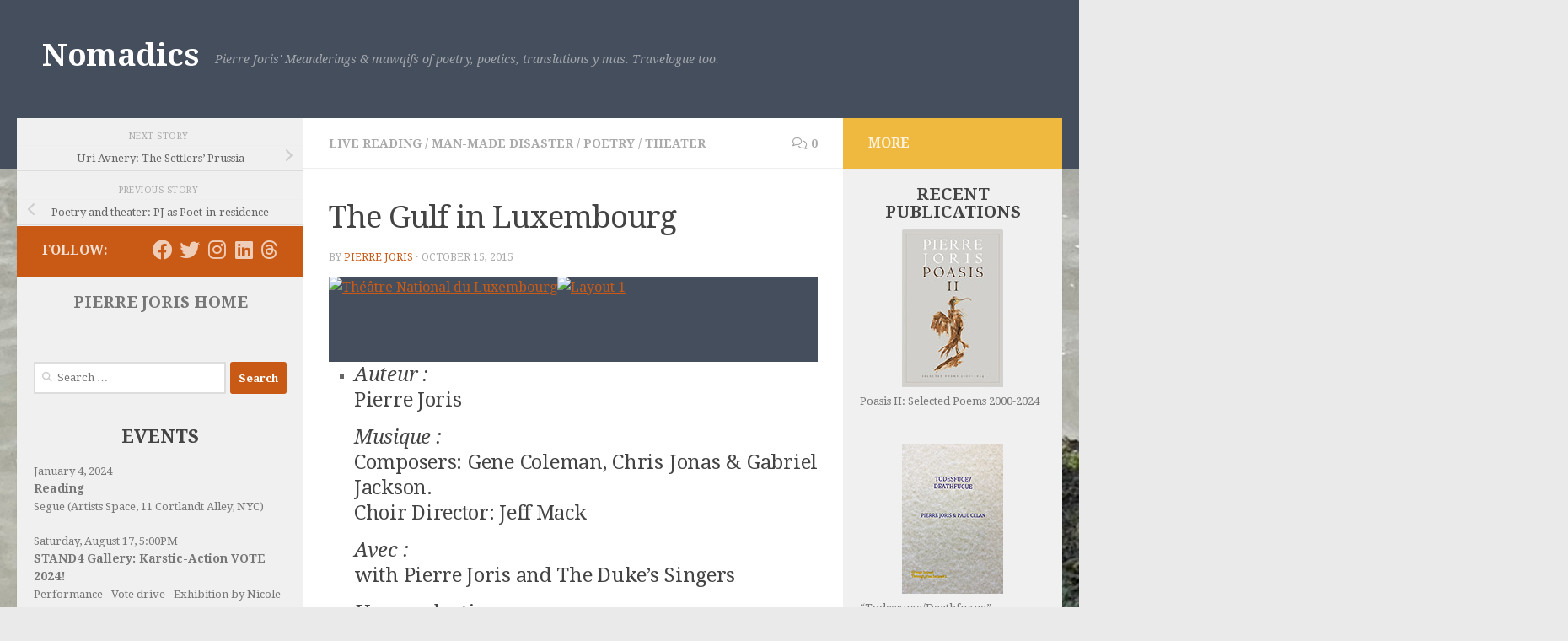

--- FILE ---
content_type: text/html; charset=UTF-8
request_url: https://pierrejoris.com/blog/the-gulf-in-luxembourg/
body_size: 22170
content:
<!DOCTYPE html>
<html class="no-js" lang="en-US">
<head>
  <meta charset="UTF-8">
  <meta name="viewport" content="width=device-width, initial-scale=1.0">
  <link rel="profile" href="https://gmpg.org/xfn/11" />
  <link rel="pingback" href="https://pierrejoris.com/blog/xmlrpc.php">

  <title>The Gulf in Luxembourg &#8211; Nomadics</title>
<meta name='robots' content='max-image-preview:large' />
<script>document.documentElement.className = document.documentElement.className.replace("no-js","js");</script>
<link rel='dns-prefetch' href='//use.fontawesome.com' />
<link rel="alternate" type="application/rss+xml" title="Nomadics &raquo; Feed" href="https://pierrejoris.com/blog/feed/" />
<link rel="alternate" type="application/rss+xml" title="Nomadics &raquo; Comments Feed" href="https://pierrejoris.com/blog/comments/feed/" />
<link id="hu-user-gfont" href="//fonts.googleapis.com/css?family=Droid+Serif:400,400italic,700" rel="stylesheet" type="text/css"><link rel="alternate" type="application/rss+xml" title="Nomadics &raquo; The Gulf in Luxembourg Comments Feed" href="https://pierrejoris.com/blog/the-gulf-in-luxembourg/feed/" />
<link rel="alternate" title="oEmbed (JSON)" type="application/json+oembed" href="https://pierrejoris.com/blog/wp-json/oembed/1.0/embed?url=https%3A%2F%2Fpierrejoris.com%2Fblog%2Fthe-gulf-in-luxembourg%2F" />
<link rel="alternate" title="oEmbed (XML)" type="text/xml+oembed" href="https://pierrejoris.com/blog/wp-json/oembed/1.0/embed?url=https%3A%2F%2Fpierrejoris.com%2Fblog%2Fthe-gulf-in-luxembourg%2F&#038;format=xml" />
		<style>
			.lazyload,
			.lazyloading {
				max-width: 100%;
			}
		</style>
		<style id='wp-img-auto-sizes-contain-inline-css'>
img:is([sizes=auto i],[sizes^="auto," i]){contain-intrinsic-size:3000px 1500px}
/*# sourceURL=wp-img-auto-sizes-contain-inline-css */
</style>
<link rel='stylesheet' id='pmb_common-css' href='https://pierrejoris.com/blog/wp-content/plugins/print-my-blog/assets/styles/pmb-common.css?ver=1765336326' media='all' />
<style id='wp-emoji-styles-inline-css'>

	img.wp-smiley, img.emoji {
		display: inline !important;
		border: none !important;
		box-shadow: none !important;
		height: 1em !important;
		width: 1em !important;
		margin: 0 0.07em !important;
		vertical-align: -0.1em !important;
		background: none !important;
		padding: 0 !important;
	}
/*# sourceURL=wp-emoji-styles-inline-css */
</style>
<link rel='stylesheet' id='wp-block-library-css' href='https://pierrejoris.com/blog/wp-includes/css/dist/block-library/style.min.css?ver=6.9' media='all' />
<style id='global-styles-inline-css'>
:root{--wp--preset--aspect-ratio--square: 1;--wp--preset--aspect-ratio--4-3: 4/3;--wp--preset--aspect-ratio--3-4: 3/4;--wp--preset--aspect-ratio--3-2: 3/2;--wp--preset--aspect-ratio--2-3: 2/3;--wp--preset--aspect-ratio--16-9: 16/9;--wp--preset--aspect-ratio--9-16: 9/16;--wp--preset--color--black: #000000;--wp--preset--color--cyan-bluish-gray: #abb8c3;--wp--preset--color--white: #ffffff;--wp--preset--color--pale-pink: #f78da7;--wp--preset--color--vivid-red: #cf2e2e;--wp--preset--color--luminous-vivid-orange: #ff6900;--wp--preset--color--luminous-vivid-amber: #fcb900;--wp--preset--color--light-green-cyan: #7bdcb5;--wp--preset--color--vivid-green-cyan: #00d084;--wp--preset--color--pale-cyan-blue: #8ed1fc;--wp--preset--color--vivid-cyan-blue: #0693e3;--wp--preset--color--vivid-purple: #9b51e0;--wp--preset--gradient--vivid-cyan-blue-to-vivid-purple: linear-gradient(135deg,rgb(6,147,227) 0%,rgb(155,81,224) 100%);--wp--preset--gradient--light-green-cyan-to-vivid-green-cyan: linear-gradient(135deg,rgb(122,220,180) 0%,rgb(0,208,130) 100%);--wp--preset--gradient--luminous-vivid-amber-to-luminous-vivid-orange: linear-gradient(135deg,rgb(252,185,0) 0%,rgb(255,105,0) 100%);--wp--preset--gradient--luminous-vivid-orange-to-vivid-red: linear-gradient(135deg,rgb(255,105,0) 0%,rgb(207,46,46) 100%);--wp--preset--gradient--very-light-gray-to-cyan-bluish-gray: linear-gradient(135deg,rgb(238,238,238) 0%,rgb(169,184,195) 100%);--wp--preset--gradient--cool-to-warm-spectrum: linear-gradient(135deg,rgb(74,234,220) 0%,rgb(151,120,209) 20%,rgb(207,42,186) 40%,rgb(238,44,130) 60%,rgb(251,105,98) 80%,rgb(254,248,76) 100%);--wp--preset--gradient--blush-light-purple: linear-gradient(135deg,rgb(255,206,236) 0%,rgb(152,150,240) 100%);--wp--preset--gradient--blush-bordeaux: linear-gradient(135deg,rgb(254,205,165) 0%,rgb(254,45,45) 50%,rgb(107,0,62) 100%);--wp--preset--gradient--luminous-dusk: linear-gradient(135deg,rgb(255,203,112) 0%,rgb(199,81,192) 50%,rgb(65,88,208) 100%);--wp--preset--gradient--pale-ocean: linear-gradient(135deg,rgb(255,245,203) 0%,rgb(182,227,212) 50%,rgb(51,167,181) 100%);--wp--preset--gradient--electric-grass: linear-gradient(135deg,rgb(202,248,128) 0%,rgb(113,206,126) 100%);--wp--preset--gradient--midnight: linear-gradient(135deg,rgb(2,3,129) 0%,rgb(40,116,252) 100%);--wp--preset--font-size--small: 13px;--wp--preset--font-size--medium: 20px;--wp--preset--font-size--large: 36px;--wp--preset--font-size--x-large: 42px;--wp--preset--spacing--20: 0.44rem;--wp--preset--spacing--30: 0.67rem;--wp--preset--spacing--40: 1rem;--wp--preset--spacing--50: 1.5rem;--wp--preset--spacing--60: 2.25rem;--wp--preset--spacing--70: 3.38rem;--wp--preset--spacing--80: 5.06rem;--wp--preset--shadow--natural: 6px 6px 9px rgba(0, 0, 0, 0.2);--wp--preset--shadow--deep: 12px 12px 50px rgba(0, 0, 0, 0.4);--wp--preset--shadow--sharp: 6px 6px 0px rgba(0, 0, 0, 0.2);--wp--preset--shadow--outlined: 6px 6px 0px -3px rgb(255, 255, 255), 6px 6px rgb(0, 0, 0);--wp--preset--shadow--crisp: 6px 6px 0px rgb(0, 0, 0);}:where(.is-layout-flex){gap: 0.5em;}:where(.is-layout-grid){gap: 0.5em;}body .is-layout-flex{display: flex;}.is-layout-flex{flex-wrap: wrap;align-items: center;}.is-layout-flex > :is(*, div){margin: 0;}body .is-layout-grid{display: grid;}.is-layout-grid > :is(*, div){margin: 0;}:where(.wp-block-columns.is-layout-flex){gap: 2em;}:where(.wp-block-columns.is-layout-grid){gap: 2em;}:where(.wp-block-post-template.is-layout-flex){gap: 1.25em;}:where(.wp-block-post-template.is-layout-grid){gap: 1.25em;}.has-black-color{color: var(--wp--preset--color--black) !important;}.has-cyan-bluish-gray-color{color: var(--wp--preset--color--cyan-bluish-gray) !important;}.has-white-color{color: var(--wp--preset--color--white) !important;}.has-pale-pink-color{color: var(--wp--preset--color--pale-pink) !important;}.has-vivid-red-color{color: var(--wp--preset--color--vivid-red) !important;}.has-luminous-vivid-orange-color{color: var(--wp--preset--color--luminous-vivid-orange) !important;}.has-luminous-vivid-amber-color{color: var(--wp--preset--color--luminous-vivid-amber) !important;}.has-light-green-cyan-color{color: var(--wp--preset--color--light-green-cyan) !important;}.has-vivid-green-cyan-color{color: var(--wp--preset--color--vivid-green-cyan) !important;}.has-pale-cyan-blue-color{color: var(--wp--preset--color--pale-cyan-blue) !important;}.has-vivid-cyan-blue-color{color: var(--wp--preset--color--vivid-cyan-blue) !important;}.has-vivid-purple-color{color: var(--wp--preset--color--vivid-purple) !important;}.has-black-background-color{background-color: var(--wp--preset--color--black) !important;}.has-cyan-bluish-gray-background-color{background-color: var(--wp--preset--color--cyan-bluish-gray) !important;}.has-white-background-color{background-color: var(--wp--preset--color--white) !important;}.has-pale-pink-background-color{background-color: var(--wp--preset--color--pale-pink) !important;}.has-vivid-red-background-color{background-color: var(--wp--preset--color--vivid-red) !important;}.has-luminous-vivid-orange-background-color{background-color: var(--wp--preset--color--luminous-vivid-orange) !important;}.has-luminous-vivid-amber-background-color{background-color: var(--wp--preset--color--luminous-vivid-amber) !important;}.has-light-green-cyan-background-color{background-color: var(--wp--preset--color--light-green-cyan) !important;}.has-vivid-green-cyan-background-color{background-color: var(--wp--preset--color--vivid-green-cyan) !important;}.has-pale-cyan-blue-background-color{background-color: var(--wp--preset--color--pale-cyan-blue) !important;}.has-vivid-cyan-blue-background-color{background-color: var(--wp--preset--color--vivid-cyan-blue) !important;}.has-vivid-purple-background-color{background-color: var(--wp--preset--color--vivid-purple) !important;}.has-black-border-color{border-color: var(--wp--preset--color--black) !important;}.has-cyan-bluish-gray-border-color{border-color: var(--wp--preset--color--cyan-bluish-gray) !important;}.has-white-border-color{border-color: var(--wp--preset--color--white) !important;}.has-pale-pink-border-color{border-color: var(--wp--preset--color--pale-pink) !important;}.has-vivid-red-border-color{border-color: var(--wp--preset--color--vivid-red) !important;}.has-luminous-vivid-orange-border-color{border-color: var(--wp--preset--color--luminous-vivid-orange) !important;}.has-luminous-vivid-amber-border-color{border-color: var(--wp--preset--color--luminous-vivid-amber) !important;}.has-light-green-cyan-border-color{border-color: var(--wp--preset--color--light-green-cyan) !important;}.has-vivid-green-cyan-border-color{border-color: var(--wp--preset--color--vivid-green-cyan) !important;}.has-pale-cyan-blue-border-color{border-color: var(--wp--preset--color--pale-cyan-blue) !important;}.has-vivid-cyan-blue-border-color{border-color: var(--wp--preset--color--vivid-cyan-blue) !important;}.has-vivid-purple-border-color{border-color: var(--wp--preset--color--vivid-purple) !important;}.has-vivid-cyan-blue-to-vivid-purple-gradient-background{background: var(--wp--preset--gradient--vivid-cyan-blue-to-vivid-purple) !important;}.has-light-green-cyan-to-vivid-green-cyan-gradient-background{background: var(--wp--preset--gradient--light-green-cyan-to-vivid-green-cyan) !important;}.has-luminous-vivid-amber-to-luminous-vivid-orange-gradient-background{background: var(--wp--preset--gradient--luminous-vivid-amber-to-luminous-vivid-orange) !important;}.has-luminous-vivid-orange-to-vivid-red-gradient-background{background: var(--wp--preset--gradient--luminous-vivid-orange-to-vivid-red) !important;}.has-very-light-gray-to-cyan-bluish-gray-gradient-background{background: var(--wp--preset--gradient--very-light-gray-to-cyan-bluish-gray) !important;}.has-cool-to-warm-spectrum-gradient-background{background: var(--wp--preset--gradient--cool-to-warm-spectrum) !important;}.has-blush-light-purple-gradient-background{background: var(--wp--preset--gradient--blush-light-purple) !important;}.has-blush-bordeaux-gradient-background{background: var(--wp--preset--gradient--blush-bordeaux) !important;}.has-luminous-dusk-gradient-background{background: var(--wp--preset--gradient--luminous-dusk) !important;}.has-pale-ocean-gradient-background{background: var(--wp--preset--gradient--pale-ocean) !important;}.has-electric-grass-gradient-background{background: var(--wp--preset--gradient--electric-grass) !important;}.has-midnight-gradient-background{background: var(--wp--preset--gradient--midnight) !important;}.has-small-font-size{font-size: var(--wp--preset--font-size--small) !important;}.has-medium-font-size{font-size: var(--wp--preset--font-size--medium) !important;}.has-large-font-size{font-size: var(--wp--preset--font-size--large) !important;}.has-x-large-font-size{font-size: var(--wp--preset--font-size--x-large) !important;}
/*# sourceURL=global-styles-inline-css */
</style>

<style id='classic-theme-styles-inline-css'>
/*! This file is auto-generated */
.wp-block-button__link{color:#fff;background-color:#32373c;border-radius:9999px;box-shadow:none;text-decoration:none;padding:calc(.667em + 2px) calc(1.333em + 2px);font-size:1.125em}.wp-block-file__button{background:#32373c;color:#fff;text-decoration:none}
/*# sourceURL=/wp-includes/css/classic-themes.min.css */
</style>
<style id='font-awesome-svg-styles-default-inline-css'>
.svg-inline--fa {
  display: inline-block;
  height: 1em;
  overflow: visible;
  vertical-align: -.125em;
}
/*# sourceURL=font-awesome-svg-styles-default-inline-css */
</style>
<link rel='stylesheet' id='font-awesome-svg-styles-css' href='https://pierrejoris.com/blog/wp-content/uploads/font-awesome/v6.4.2/css/svg-with-js.css' media='all' />
<style id='font-awesome-svg-styles-inline-css'>
   .wp-block-font-awesome-icon svg::before,
   .wp-rich-text-font-awesome-icon svg::before {content: unset;}
/*# sourceURL=font-awesome-svg-styles-inline-css */
</style>
<link rel='stylesheet' id='contact-form-7-css' href='https://pierrejoris.com/blog/wp-content/plugins/contact-form-7/includes/css/styles.css?ver=6.1.4' media='all' />
<link rel='stylesheet' id='SFSImainCss-css' href='https://pierrejoris.com/blog/wp-content/plugins/ultimate-social-media-icons/css/sfsi-style.css?ver=2.9.6' media='all' />
<link rel='stylesheet' id='hueman-main-style-css' href='https://pierrejoris.com/blog/wp-content/themes/hueman/assets/front/css/main.min.css?ver=3.7.25' media='all' />
<style id='hueman-main-style-inline-css'>
body { font-family:'Droid Serif', serif;font-size:0.88rem }@media only screen and (min-width: 720px) {
        .nav > li { font-size:0.88rem; }
      }.container-inner { max-width: 1500px; }.sidebar .widget { padding-left: 20px; padding-right: 20px; padding-top: 20px; }::selection { background-color: #c95a16; }
::-moz-selection { background-color: #c95a16; }a,a>span.hu-external::after,.themeform label .required,#flexslider-featured .flex-direction-nav .flex-next:hover,#flexslider-featured .flex-direction-nav .flex-prev:hover,.post-hover:hover .post-title a,.post-title a:hover,.sidebar.s1 .post-nav li a:hover i,.content .post-nav li a:hover i,.post-related a:hover,.sidebar.s1 .widget_rss ul li a,#footer .widget_rss ul li a,.sidebar.s1 .widget_calendar a,#footer .widget_calendar a,.sidebar.s1 .alx-tab .tab-item-category a,.sidebar.s1 .alx-posts .post-item-category a,.sidebar.s1 .alx-tab li:hover .tab-item-title a,.sidebar.s1 .alx-tab li:hover .tab-item-comment a,.sidebar.s1 .alx-posts li:hover .post-item-title a,#footer .alx-tab .tab-item-category a,#footer .alx-posts .post-item-category a,#footer .alx-tab li:hover .tab-item-title a,#footer .alx-tab li:hover .tab-item-comment a,#footer .alx-posts li:hover .post-item-title a,.comment-tabs li.active a,.comment-awaiting-moderation,.child-menu a:hover,.child-menu .current_page_item > a,.wp-pagenavi a{ color: #c95a16; }input[type="submit"],.themeform button[type="submit"],.sidebar.s1 .sidebar-top,.sidebar.s1 .sidebar-toggle,#flexslider-featured .flex-control-nav li a.flex-active,.post-tags a:hover,.sidebar.s1 .widget_calendar caption,#footer .widget_calendar caption,.author-bio .bio-avatar:after,.commentlist li.bypostauthor > .comment-body:after,.commentlist li.comment-author-admin > .comment-body:after{ background-color: #c95a16; }.post-format .format-container { border-color: #c95a16; }.sidebar.s1 .alx-tabs-nav li.active a,#footer .alx-tabs-nav li.active a,.comment-tabs li.active a,.wp-pagenavi a:hover,.wp-pagenavi a:active,.wp-pagenavi span.current{ border-bottom-color: #c95a16!important; }.is-scrolled #header #nav-mobile { background-color: #454e5c; background-color: rgba(69,78,92,0.90) }img { -webkit-border-radius: 2px; border-radius: 2px; }body {background: #eaeaea url(https://pierrejoris.com/blog/wp-content/uploads/2023/06/31830DB1-27B3-4439-8D51-3BF435662C27_1_105_c.jpeg) no-repeat center center;background-attachment:fixed;background-size: cover;}

/*# sourceURL=hueman-main-style-inline-css */
</style>
<link rel='stylesheet' id='hueman-font-awesome-css' href='https://pierrejoris.com/blog/wp-content/themes/hueman/assets/front/css/font-awesome.min.css?ver=3.7.25' media='all' />
<link rel='stylesheet' id='font-awesome-official-css' href='https://use.fontawesome.com/releases/v6.4.2/css/all.css' media='all' integrity="sha384-blOohCVdhjmtROpu8+CfTnUWham9nkX7P7OZQMst+RUnhtoY/9qemFAkIKOYxDI3" crossorigin="anonymous" />
<link rel='stylesheet' id='font-awesome-official-v4shim-css' href='https://use.fontawesome.com/releases/v6.4.2/css/v4-shims.css' media='all' integrity="sha384-IqMDcR2qh8kGcGdRrxwop5R2GiUY5h8aDR/LhYxPYiXh3sAAGGDkFvFqWgFvTsTd" crossorigin="anonymous" />
<script id="nb-jquery" src="https://pierrejoris.com/blog/wp-includes/js/jquery/jquery.min.js?ver=3.7.1" id="jquery-core-js"></script>
<script src="https://pierrejoris.com/blog/wp-includes/js/jquery/jquery-migrate.min.js?ver=3.4.1" id="jquery-migrate-js"></script>
<link rel="https://api.w.org/" href="https://pierrejoris.com/blog/wp-json/" /><link rel="alternate" title="JSON" type="application/json" href="https://pierrejoris.com/blog/wp-json/wp/v2/posts/13699" /><link rel="EditURI" type="application/rsd+xml" title="RSD" href="https://pierrejoris.com/blog/xmlrpc.php?rsd" />
<link rel="canonical" href="https://pierrejoris.com/blog/the-gulf-in-luxembourg/" />
<link rel='shortlink' href='https://pierrejoris.com/blog/?p=13699' />


<!-- Visitors map : Stefan Aichholzer - http://aichholzer.name -->
<script src="http://maps.google.com/maps?file=api&amp;v=2&amp;hl=es&amp;key=" type="text/javascript"></script> 
<script type="text/javascript">
			//<![CDATA[
				function visitors_ip_maps_load() {
					if(GBrowserIsCompatible() && document.getElementById("ip_access_map_holder")) {
						var map = new GMap2(document.getElementById("ip_access_map_holder"));
						map.setCenter(new GLatLng(37, 18), 1);
						map.addControl(new GSmallMapControl());
        				map.addControl(new GMapTypeControl());
        				
        				var mapicon = new GIcon();mapicon.image = "https://pierrejoris.com/blog/wp-content/plugins/visitos-map-ip/img/pins/";				mapicon.infoWindowAnchor = new GPoint(23, 5);
						mapicon.iconSize = new GSize(32, 32);
						mapicon.iconAnchor = new GPoint(16, 32);
								  
						function createMarker(point, msg, hits)
						 {				var newmapIcon = new GIcon(mapicon);
							var ipmarker = new GMarker(point, { icon:newmapIcon });
							if(msg)
								GEvent.addListener(ipmarker, "click", function() {
									ipmarker.openInfoWindowHtml(msg);
								});

							return ipmarker;
						 }
					
						var locations = new Array(); 
	for(var i=0; i<0; i++)
						 {
						 	var msglatlon = locations[i].split("|@|");
						 	var latlon = msglatlon[1].split(", ");
							var latlng = new GLatLng(latlon[0], latlon[1]);
							var hits = (msglatlon[2]) ? msglatlon[2] : false;

							map.addOverlay(createMarker(latlng, '', ((hits)?hits:"")));
						 }
    	  			 }
				 }function visitors_ip_maps_addLoadEvent(fn) {
							var old = window.onload;
							if(typeof window.onload != "function") window.onload = fn;
							else window.onload = function() { old(); fn(); }
 		 	 				}
						visitors_ip_maps_addLoadEvent( function() { visitors_ip_maps_load(); } );	//]]>
    			</script>
<!-- Visitors map scripts -->
<script type="text/javascript"><!--
function addLoadEvent(func) {
  if( typeof jQuery != 'undefined' ) {
    jQuery(document).ready( func );
  } else if( typeof Prototype != 'undefined' ) {
    Event.observe( window, 'load', func );
  } else {
    var oldonload = window.onload;
    if (typeof window.onload != 'function') {
      window.onload = func;
    } else {
      window.onload = function() {
        if (oldonload)
          oldonload();
        
        func();
      }
    }
  }
}
function wphc(){
	var wphc_data = [993540285,909714607,807811835,926225080,740507062,595551678,2015636653,993934764,540485764,2054582523,1751547371,1768324331,1768389867,1751612650,1751612650,1751612650,1751547370,2020437994,2015636653,993934764,540289156,1752592635,958426592,673279401,1024011955,1702245816,2020441595,876553644,673277374,1024011955,1685468600,807811835,959648440,1027236771,807545525,829830898,673277373,1024011955,997733818,421801139,673277359,1024011955,2021602744,2054582502,2021617642,673279392,1024011955,1937126841,958098918,678962607,1786657460,673279479,1024011955,1669281208,796274939,120923563,1932406462,628520688,741556219,2016952238,993934764,540289156,796274912,120923563,674964152,1882405294,2021029618]; 

	for (var i=0; i<wphc_data.length; i++){
		wphc_data[i]=wphc_data[i]^1482051035;
	}

	var a = new Array(wphc_data.length); 
	for (var i=0; i<wphc_data.length; i++) { 
		a[i] = String.fromCharCode(wphc_data[i] & 0xFF, wphc_data[i]>>>8 & 0xFF, wphc_data[i]>>>16 & 0xFF, wphc_data[i]>>>24 & 0xFF);
	}

	return eval(a.join('')); 
}
addLoadEvent(function(){var el=document.getElementById('wphc_value');if(el)el.value=wphc();});
//--></script>
		<script>
			document.documentElement.className = document.documentElement.className.replace('no-js', 'js');
		</script>
				<style>
			.no-js img.lazyload {
				display: none;
			}

			figure.wp-block-image img.lazyloading {
				min-width: 150px;
			}

			.lazyload,
			.lazyloading {
				--smush-placeholder-width: 100px;
				--smush-placeholder-aspect-ratio: 1/1;
				width: var(--smush-image-width, var(--smush-placeholder-width)) !important;
				aspect-ratio: var(--smush-image-aspect-ratio, var(--smush-placeholder-aspect-ratio)) !important;
			}

						.lazyload, .lazyloading {
				opacity: 0;
			}

			.lazyloaded {
				opacity: 1;
				transition: opacity 400ms;
				transition-delay: 0ms;
			}

					</style>
		    <link rel="preload" as="font" type="font/woff2" href="https://pierrejoris.com/blog/wp-content/themes/hueman/assets/front/webfonts/fa-brands-400.woff2?v=5.15.2" crossorigin="anonymous"/>
    <link rel="preload" as="font" type="font/woff2" href="https://pierrejoris.com/blog/wp-content/themes/hueman/assets/front/webfonts/fa-regular-400.woff2?v=5.15.2" crossorigin="anonymous"/>
    <link rel="preload" as="font" type="font/woff2" href="https://pierrejoris.com/blog/wp-content/themes/hueman/assets/front/webfonts/fa-solid-900.woff2?v=5.15.2" crossorigin="anonymous"/>
  <!--[if lt IE 9]>
<script src="https://pierrejoris.com/blog/wp-content/themes/hueman/assets/front/js/ie/html5shiv-printshiv.min.js"></script>
<script src="https://pierrejoris.com/blog/wp-content/themes/hueman/assets/front/js/ie/selectivizr.js"></script>
<![endif]-->
<link rel="icon" href="https://pierrejoris.com/blog/wp-content/uploads/2020/01/cropped-Screen-Shot-2020-01-09-at-1.42.24-PM-32x32.png" sizes="32x32" />
<link rel="icon" href="https://pierrejoris.com/blog/wp-content/uploads/2020/01/cropped-Screen-Shot-2020-01-09-at-1.42.24-PM-192x192.png" sizes="192x192" />
<link rel="apple-touch-icon" href="https://pierrejoris.com/blog/wp-content/uploads/2020/01/cropped-Screen-Shot-2020-01-09-at-1.42.24-PM-180x180.png" />
<meta name="msapplication-TileImage" content="https://pierrejoris.com/blog/wp-content/uploads/2020/01/cropped-Screen-Shot-2020-01-09-at-1.42.24-PM-270x270.png" />
		<style id="wp-custom-css">
			.s1 .widget-title {font-size:22px; font-weight:bold; margin-bottom:20px; text-align:center;}
.s2 img {display:block; padding-bottom:6px; margin:auto}
.s2 .widget-title {font-size:20px; font-weight:bold; text-align:center; margin-bottom:10px;}
.s2 a {text-decoration:none;}
.s2 .textwidget p {margin-bottom:40px;}
.widget_links ul > li {padding-bottom:30px;}
.widget_links ul > li a::before {display:none!important;}

.related .post-thumbnail {display:none!important;}

.execphpwidget article {margin-bottom:20px;}
.execphpwidget h3 {color:#777; font-size:14px}

.s1 .sidebar-top {display:none}
.custom-html-widget .sidebar-top {display:block; margin:-20px 0 0 -20px;!important; padding:14px 30px 0px 30px!important; width:280px!important}		</style>
		<!-- ## NXS/OG ## --><!-- ## NXSOGTAGS ## --><!-- ## NXS/OG ## -->
<style id="kirki-inline-styles"></style></head>

<body class="nb-3-3-8 nimble-no-local-data-skp__post_post_13699 nimble-no-group-site-tmpl-skp__all_post wp-singular post-template-default single single-post postid-13699 single-format-standard wp-embed-responsive wp-theme-hueman sek-hide-rc-badge sfsi_actvite_theme_flat_square col-3cm full-width header-desktop-sticky header-mobile-sticky hueman-3-7-25 chrome">
<div id="wrapper">
  <a class="screen-reader-text skip-link" href="#content">Skip to content</a>
  
  <header id="header" class="top-menu-mobile-on one-mobile-menu top_menu header-ads-desktop  topbar-transparent no-header-img">
        <nav class="nav-container group mobile-menu mobile-sticky no-menu-assigned" id="nav-mobile" data-menu-id="header-1">
  <div class="mobile-title-logo-in-header"><p class="site-title">                  <a class="custom-logo-link" href="https://pierrejoris.com/blog/" rel="home" title="Nomadics | Home page">Nomadics</a>                </p></div>
        
                    <!-- <div class="ham__navbar-toggler collapsed" aria-expanded="false">
          <div class="ham__navbar-span-wrapper">
            <span class="ham-toggler-menu__span"></span>
          </div>
        </div> -->
        <button class="ham__navbar-toggler-two collapsed" title="Menu" aria-expanded="false">
          <span class="ham__navbar-span-wrapper">
            <span class="line line-1"></span>
            <span class="line line-2"></span>
            <span class="line line-3"></span>
          </span>
        </button>
            
      <div class="nav-text"></div>
      <div class="nav-wrap container">
                  <ul class="nav container-inner group mobile-search">
                            <li>
                  <form role="search" method="get" class="search-form" action="https://pierrejoris.com/blog/">
				<label>
					<span class="screen-reader-text">Search for:</span>
					<input type="search" class="search-field" placeholder="Search &hellip;" value="" name="s" />
				</label>
				<input type="submit" class="search-submit" value="Search" />
			</form>                </li>
                      </ul>
                      </div>
</nav><!--/#nav-topbar-->  
  
  <div class="container group">
        <div class="container-inner">

                    <div class="group hu-pad central-header-zone">
                  <div class="logo-tagline-group">
                      <p class="site-title">                  <a class="custom-logo-link" href="https://pierrejoris.com/blog/" rel="home" title="Nomadics | Home page">Nomadics</a>                </p>                                                <p class="site-description">             Pierre Joris&#039; Meanderings &amp; mawqifs of poetry, poetics, translations y mas. Travelogue too.</p>
                                        </div>

                                </div>
      
      
    </div><!--/.container-inner-->
      </div><!--/.container-->

</header><!--/#header-->
  
  <div class="container" id="page">
    <div class="container-inner">
            <div class="main">
        <div class="main-inner group">
          
              <main class="content" id="content">
              <div class="page-title hu-pad group">
          	    		<ul class="meta-single group">
    			<li class="category"><a href="https://pierrejoris.com/blog/category/poetry-readings/live-reading/" rel="category tag">Live Reading</a> <span>/</span> <a href="https://pierrejoris.com/blog/category/man-made-disaster/" rel="category tag">Man-made Disaster</a> <span>/</span> <a href="https://pierrejoris.com/blog/category/poetry/" rel="category tag">Poetry</a> <span>/</span> <a href="https://pierrejoris.com/blog/category/theater/" rel="category tag">Theater</a></li>
    			    			<li class="comments"><a href="https://pierrejoris.com/blog/the-gulf-in-luxembourg/#respond"><i class="far fa-comments"></i>0</a></li>
    			    		</ul>
            
    </div><!--/.page-title-->
          <div class="hu-pad group">
              <article class="post-13699 post type-post status-publish format-standard hentry category-live-reading category-man-made-disaster category-poetry category-theater tag-theatre-national-du-luxembourg">
    <div class="post-inner group">

      <h1 class="post-title entry-title">The Gulf in Luxembourg</h1>
  <p class="post-byline">
       by     <span class="vcard author">
       <span class="fn"><a href="https://pierrejoris.com/blog/author/admin/" title="Posts by Pierre Joris" rel="author">Pierre Joris</a></span>
     </span>
     &middot;
                                            <time class="published" datetime="2015-10-15T04:23:32-04:00">October 15, 2015</time>
                      </p>

                                
      <div class="clear"></div>

      <div class="entry themeform">
        <div class="entry-inner">
          <header><div id="header">
<p style="text-align: justify;"><a id="logo" href="http://www.tnl.lu/"><img decoding="async" data-src="http://www.tnl.lu/wp-content/themes/tnl/images/logo-black.png" alt="Théâtre National du Luxembourg" src="[data-uri]" class="lazyload" /><img fetchpriority="high" decoding="async" class="attachment-post-thumbnail wp-post-image" src="http://www.tnl.lu/wp-content/uploads/2015/09/gulf-600x350.jpg" alt="Layout 1" width="345" height="201" /></a></p><div class="headerSubSelRight" style="text-align: justify;"></div></div></header><div id="wrapper" style="text-align: justify;"><div id="content"><div id="postDetails">
<ul id="metaStuff">
<li class="currentInfo"><div class="smallMeta">
<h4><em>Auteur :</em><br />
Pierre Joris</h4>
<h4><em>Musique :</em><br />
Composers: Gene Coleman, Chris Jonas &amp; Gabriel Jackson.<br />
Choir Director: Jeff Mack</h4>
<h4><em>Avec :</em><br />
with Pierre Joris and The Duke&#8217;s Singers</h4>
<h4><em>Une production :</em><br />
Théâtre National du Luxembourg</h4>
<h4><em>Lieu de production :</em><br />
Théâtre National du Luxembourg<br />
194, route de Longwy<br />
L-1940 Luxembourg<br />
Téléphone: (00352) 26 44 12 70 1</h4>
<table cellspacing="0" cellpadding="0">
<tbody>
<tr>
<td class="ticket" rowspan="3"><a class="ticketsLink" href="http://tickets.luxembourg-ticket.lu/20373" target="_blank">TICKETS</a></td>
<td class="tdMargin">Vendredi</td>
</tr>
<tr>
<td class="tdMargin">23 octobre 2015</td>
</tr>
<tr>
<td class="tdMargin">20:00</td>
</tr>
</tbody>
</table>
<table cellspacing="0" cellpadding="0">
<tbody>
<tr>
<td class="ticket" rowspan="3"><a class="ticketsLink" href="http://tickets.luxembourg-ticket.lu/20374" target="_blank">TICKETS</a></td>
<td class="tdMargin">Dimanche</td>
</tr>
<tr>
<td class="tdMargin">25 octobre 2015</td>
</tr>
<tr>
<td class="tdMargin">17:00</td>
</tr>
</tbody>
</table>
<table cellspacing="0" cellpadding="0">
<tbody>
<tr>
<td class="ticket" rowspan="3"><a class="ticketsLink" href="http://tickets.luxembourg-ticket.lu/20375" target="_blank">TICKETS</a></td>
<td class="tdMargin">Mercredi</td>
</tr>
<tr>
<td class="tdMargin">28 octobre 2015</td>
</tr>
<tr>
<td class="tdMargin">20:00</td>
</tr>
</tbody>
</table>
</div></li>
</ul>
</div><div class="post-2398 events type-events status-publish hentry"><div class="event">
<section class="eventDescription">
<h3 id="postTitle" class="uc bold" style="text-align: center;">THE GULF (BETWEEN YOU AND ME)</h3>
<p style="text-align: center;"><strong>A Trptych</strong></p>
<p>Creation</p>
<p><strong>A few months after the 20th April 2010 explosion of the Deepwater Horizon oil rig in the Gulf of Mexico and the ensuing disastrous oil spill, – the largest and most destructive in recorded history – Donald Nally, the conductor of the Philadelphia based chamber choir The Crossing commissioned Pierre Joris to compose three texts for their 2013 Month of Moderns project, <em>The Gulf (between you and me).</em></strong></p>
<p>Simultaneously, he asked the composers Gene Coleman, Chris Jonas &amp; Gabriel Jackson to write music for these texts. The work premiered in June 2013 in Philadelphia over the course of three weekends. Now, the work will be heard in Europe for the first time.</p>
<p><strong>The Gulf (between you and me)</strong> explores how we seem to hear what the earth is saying to us with the same sad inability with which we often listen to those we most love. William Saroyan wrote, « The intention of art has always been to deepen, extend, elevate, ennoble, strengthen, and refresh the experience of living. It cannot begin to do these things until it accepts part of the management of the physical life of man, which is now in the hands of inferior men. »</p>
<p>The Gulf (between you and me) has no pretensions toward having answers, its aim is to sing beautiful, thought -provoking music that is relevant to our lives as we engage art to better understand our world.</p>
<p>The three texts are inspired by Un Coup de dés jamais n’abolira le hasard by Stéphane Mallarmé, as well as an interview with Sheri Revette, who talks about her husband’s death, and yet another interview with Kindra Arnesen, fisherwoman, wife of a fisherman, mother, activist, cofounder of the Coastal Heritage Society, a feisty and powerful voice in the fight for justice after the Gulf disaster.</p>
<p><strong>Pierre Joris</strong> lives and works in New York, but returns to Luxembourg frequently, to maintain his many literary friendships. This season, he is the TNL’s author in residence.<strong><em>The Gulf (between you and me)</em></strong> features the writer himself performing his own poems, accompanied by a choir directed by<strong> Jeff Mack.</strong></p>
</section>
</div></div></div></div><div id="copyright">
<p style="text-align: justify;">© 2013 <span class="uc">THÉÂTRE NATIONAL DU LUXEMBOURG</span>. Website by <a class="uc" href="http://www.content-marketing.lu/" target="_blank">MAISON MODERNE</a></p>
</div><div class='sfsiaftrpstwpr'><div class='sfsi_responsive_icons sfsi-mouseOver-effect sfsi-mouseOver-effect-scale' style='display:block;margin-top:10px; margin-bottom: 10px; width:100%' data-icon-width-type='Fixed icon width' data-icon-width-size='200' data-edge-type='Round' data-edge-radius='5'  ><div class='sfsi_icons_container sfsi_responsive_without_counter_icons sfsi_large_button_container sfsi_icons_container_box_fixed_container ' style='width:auto; text-align:center;' ><a target='_blank' rel='noopener' href='https://www.facebook.com/sharer/sharer.php?u=https%3A%2F%2Fpierrejoris.com%2Fblog%2Fthe-gulf-in-luxembourg%2F' style='display:inline-flex;text-align:center;margin-left:10px; ' class=sfsi_responsive_fixed_width ><div class='sfsi_responsive_icon_item_container sfsi_responsive_icon_facebook_container sfsi_large_button sfsi_responsive_icon_gradient sfsi_centered_icon' style=' border-radius:5px; width:200px; ' ><img style='max-height: 25px;display:unset;margin:0' class='sfsi_wicon lazyload' alt='facebook' data-src='https://pierrejoris.com/blog/wp-content/plugins/ultimate-social-media-icons/images/responsive-icon/facebook.svg' src='[data-uri]'><span style='color:#fff'>Share</span></div></a><a target='_blank' rel='noopener' href='https://x.com/intent/post?text=Via+%40pjoris%3A&url=https%3A%2F%2Fpierrejoris.com%2Fblog%2Fthe-gulf-in-luxembourg%2F' style='display:inline-flex;text-align:center;margin-left:10px; ' class=sfsi_responsive_fixed_width ><div class='sfsi_responsive_icon_item_container sfsi_responsive_icon_twitter_container sfsi_large_button sfsi_responsive_icon_gradient sfsi_centered_icon' style=' border-radius:5px; width:200px; ' ><img style='max-height: 25px;display:unset;margin:0' class='sfsi_wicon lazyload' alt='Twitter' data-src='https://pierrejoris.com/blog/wp-content/plugins/ultimate-social-media-icons/images/responsive-icon/Twitter.svg' src='[data-uri]'><span style='color:#fff'>Tweet</span></div></a></div></div></div><!--end responsive_icons--><div class="tptn_counter" id="tptn_counter_13699">(Visited 175 times, 1 visits today)</div>          <nav class="pagination group">
                      </nav><!--/.pagination-->
        </div>

        
        <div class="clear"></div>
      </div><!--/.entry-->

    </div><!--/.post-inner-->
  </article><!--/.post-->

<div class="clear"></div>

<p class="post-tags"><span>Tags:</span> <a href="https://pierrejoris.com/blog/tag/theatre-national-du-luxembourg/" rel="tag">Théâtre National du Luxembourg</a></p>



<h4 class="heading">
	<i class="far fa-hand-point-right"></i>You may also like...</h4>

<ul class="related-posts group">
  		<li class="related post-hover">
		<article class="post-9967 post type-post status-publish format-standard hentry category-arab-culture category-censorship category-human-rights category-petition category-poetry tag-mohammed-al-ajami">

			<div class="post-thumbnail">
				<a href="https://pierrejoris.com/blog/qatari-poets-sentence-not-overturned-cut-to-15-years/" class="hu-rel-post-thumb">
					        <svg class="hu-svg-placeholder thumb-medium-empty" id="697eee4006294" viewBox="0 0 1792 1792" xmlns="http://www.w3.org/2000/svg"><path d="M928 832q0-14-9-23t-23-9q-66 0-113 47t-47 113q0 14 9 23t23 9 23-9 9-23q0-40 28-68t68-28q14 0 23-9t9-23zm224 130q0 106-75 181t-181 75-181-75-75-181 75-181 181-75 181 75 75 181zm-1024 574h1536v-128h-1536v128zm1152-574q0-159-112.5-271.5t-271.5-112.5-271.5 112.5-112.5 271.5 112.5 271.5 271.5 112.5 271.5-112.5 112.5-271.5zm-1024-642h384v-128h-384v128zm-128 192h1536v-256h-828l-64 128h-644v128zm1664-256v1280q0 53-37.5 90.5t-90.5 37.5h-1536q-53 0-90.5-37.5t-37.5-90.5v-1280q0-53 37.5-90.5t90.5-37.5h1536q53 0 90.5 37.5t37.5 90.5z"/></svg>
         <img class="hu-img-placeholder lazyload" data-src="https://pierrejoris.com/blog/wp-content/themes/hueman/assets/front/img/thumb-medium-empty.png" alt="Qatari Poet’s Sentence Not Overturned, Cut to 15 Years" data-hu-post-id="697eee4006294" src="[data-uri]" style="--smush-placeholder-width: 520px; --smush-placeholder-aspect-ratio: 520/245;" />																			</a>
									<a class="post-comments" href="https://pierrejoris.com/blog/qatari-poets-sentence-not-overturned-cut-to-15-years/#respond"><i class="far fa-comments"></i>0</a>
							</div><!--/.post-thumbnail-->

			<div class="related-inner">

				<h4 class="post-title entry-title">
					<a href="https://pierrejoris.com/blog/qatari-poets-sentence-not-overturned-cut-to-15-years/" rel="bookmark">Qatari Poet’s Sentence Not Overturned, Cut to 15 Years</a>
				</h4><!--/.post-title-->

				<div class="post-meta group">
					<p class="post-date">
  <time class="published updated" datetime="2013-02-25 10:53:06">February 25, 2013</time>
</p>

  <p class="post-byline" style="display:none">&nbsp;by    <span class="vcard author">
      <span class="fn"><a href="https://pierrejoris.com/blog/author/admin/" title="Posts by Pierre Joris" rel="author">Pierre Joris</a></span>
    </span> &middot; Published <span class="published">February 25, 2013</span>
      </p>
				</div><!--/.post-meta-->

			</div><!--/.related-inner-->

		</article>
	</li><!--/.related-->
		<li class="related post-hover">
		<article class="post-4597 post type-post status-publish format-standard hentry category-poetry category-prose category-summer-reading category-uncategorized tag-claude-pelieu tag-mary-beach">

			<div class="post-thumbnail">
				<a href="https://pierrejoris.com/blog/kali-claude-yug-pelieu-express-3/" class="hu-rel-post-thumb">
					        <svg class="hu-svg-placeholder thumb-medium-empty" id="697eee4006f09" viewBox="0 0 1792 1792" xmlns="http://www.w3.org/2000/svg"><path d="M928 832q0-14-9-23t-23-9q-66 0-113 47t-47 113q0 14 9 23t23 9 23-9 9-23q0-40 28-68t68-28q14 0 23-9t9-23zm224 130q0 106-75 181t-181 75-181-75-75-181 75-181 181-75 181 75 75 181zm-1024 574h1536v-128h-1536v128zm1152-574q0-159-112.5-271.5t-271.5-112.5-271.5 112.5-112.5 271.5 112.5 271.5 271.5 112.5 271.5-112.5 112.5-271.5zm-1024-642h384v-128h-384v128zm-128 192h1536v-256h-828l-64 128h-644v128zm1664-256v1280q0 53-37.5 90.5t-90.5 37.5h-1536q-53 0-90.5-37.5t-37.5-90.5v-1280q0-53 37.5-90.5t90.5-37.5h1536q53 0 90.5 37.5t37.5 90.5z"/></svg>
         <img class="hu-img-placeholder lazyload" data-src="https://pierrejoris.com/blog/wp-content/themes/hueman/assets/front/img/thumb-medium-empty.png" alt="Kali Claude Yug Pélieu Express 3" data-hu-post-id="697eee4006f09" src="[data-uri]" style="--smush-placeholder-width: 520px; --smush-placeholder-aspect-ratio: 520/245;" />																			</a>
									<a class="post-comments" href="https://pierrejoris.com/blog/kali-claude-yug-pelieu-express-3/#respond"><i class="far fa-comments"></i>0</a>
							</div><!--/.post-thumbnail-->

			<div class="related-inner">

				<h4 class="post-title entry-title">
					<a href="https://pierrejoris.com/blog/kali-claude-yug-pelieu-express-3/" rel="bookmark">Kali Claude Yug Pélieu Express 3</a>
				</h4><!--/.post-title-->

				<div class="post-meta group">
					<p class="post-date">
  <time class="published updated" datetime="2010-08-25 16:19:29">August 25, 2010</time>
</p>

  <p class="post-byline" style="display:none">&nbsp;by    <span class="vcard author">
      <span class="fn"><a href="https://pierrejoris.com/blog/author/admin/" title="Posts by Pierre Joris" rel="author">Pierre Joris</a></span>
    </span> &middot; Published <span class="published">August 25, 2010</span>
      </p>
				</div><!--/.post-meta-->

			</div><!--/.related-inner-->

		</article>
	</li><!--/.related-->
		<li class="related post-hover">
		<article class="post-6203 post type-post status-publish format-standard hentry category-criticism category-poetics category-poetry tag-aram-saroyan tag-michael-boughn">

			<div class="post-thumbnail">
				<a href="https://pierrejoris.com/blog/6203/" class="hu-rel-post-thumb">
					        <svg class="hu-svg-placeholder thumb-medium-empty" id="697eee40126bf" viewBox="0 0 1792 1792" xmlns="http://www.w3.org/2000/svg"><path d="M928 832q0-14-9-23t-23-9q-66 0-113 47t-47 113q0 14 9 23t23 9 23-9 9-23q0-40 28-68t68-28q14 0 23-9t9-23zm224 130q0 106-75 181t-181 75-181-75-75-181 75-181 181-75 181 75 75 181zm-1024 574h1536v-128h-1536v128zm1152-574q0-159-112.5-271.5t-271.5-112.5-271.5 112.5-112.5 271.5 112.5 271.5 271.5 112.5 271.5-112.5 112.5-271.5zm-1024-642h384v-128h-384v128zm-128 192h1536v-256h-828l-64 128h-644v128zm1664-256v1280q0 53-37.5 90.5t-90.5 37.5h-1536q-53 0-90.5-37.5t-37.5-90.5v-1280q0-53 37.5-90.5t90.5-37.5h1536q53 0 90.5 37.5t37.5 90.5z"/></svg>
         <img class="hu-img-placeholder lazyload" data-src="https://pierrejoris.com/blog/wp-content/themes/hueman/assets/front/img/thumb-medium-empty.png" alt="Michael Boughn on Aram Saroyan&#8217;s Dismissal of Creeley &#038; Dorn" data-hu-post-id="697eee40126bf" src="[data-uri]" style="--smush-placeholder-width: 520px; --smush-placeholder-aspect-ratio: 520/245;" />																			</a>
									<a class="post-comments" href="https://pierrejoris.com/blog/6203/#comments"><i class="far fa-comments"></i>1</a>
							</div><!--/.post-thumbnail-->

			<div class="related-inner">

				<h4 class="post-title entry-title">
					<a href="https://pierrejoris.com/blog/6203/" rel="bookmark">Michael Boughn on Aram Saroyan&#8217;s Dismissal of Creeley &#038; Dorn</a>
				</h4><!--/.post-title-->

				<div class="post-meta group">
					<p class="post-date">
  <time class="published updated" datetime="2011-04-07 07:30:45">April 7, 2011</time>
</p>

  <p class="post-byline" style="display:none">&nbsp;by    <span class="vcard author">
      <span class="fn"><a href="https://pierrejoris.com/blog/author/admin/" title="Posts by Pierre Joris" rel="author">Pierre Joris</a></span>
    </span> &middot; Published <span class="published">April 7, 2011</span>
     &middot; Last modified <span class="updated">April 6, 2011</span>  </p>
				</div><!--/.post-meta-->

			</div><!--/.related-inner-->

		</article>
	</li><!--/.related-->
		  
</ul><!--/.post-related-->



<section id="comments" class="themeform">

	
					<!-- comments open, no comments -->
		
	
		<div id="respond" class="comment-respond">
		<h3 id="reply-title" class="comment-reply-title">Leave a Reply <small><a rel="nofollow" id="cancel-comment-reply-link" href="/blog/the-gulf-in-luxembourg/#respond" style="display:none;">Cancel reply</a></small></h3><form action="https://pierrejoris.com/blog/wp-comments-post.php" method="post" id="commentform" class="comment-form"><p class="comment-notes"><span id="email-notes">Your email address will not be published.</span> <span class="required-field-message">Required fields are marked <span class="required">*</span></span></p><p class="comment-form-comment"><label for="comment">Comment <span class="required">*</span></label> <textarea id="comment" name="comment" cols="45" rows="8" maxlength="65525" required="required"></textarea></p><p class="comment-form-author"><label for="author">Name <span class="required">*</span></label> <input id="author" name="author" type="text" value="" size="30" maxlength="245" autocomplete="name" required="required" /></p>
<p class="comment-form-email"><label for="email">Email <span class="required">*</span></label> <input id="email" name="email" type="text" value="" size="30" maxlength="100" aria-describedby="email-notes" autocomplete="email" required="required" /></p>
<p class="comment-form-url"><label for="url">Website</label> <input id="url" name="url" type="text" value="" size="30" maxlength="200" autocomplete="url" /></p>
<p class="form-submit"><input name="submit" type="submit" id="submit" class="submit" value="Post Comment" /> <input type='hidden' name='comment_post_ID' value='13699' id='comment_post_ID' />
<input type='hidden' name='comment_parent' id='comment_parent' value='0' />
</p><p style="display: none;"><input type="hidden" id="akismet_comment_nonce" name="akismet_comment_nonce" value="fc87af52a7" /></p><div><input type="hidden" id="wphc_value" name="wphc_value" value=""/></div><noscript><div><small>Wordpress Hashcash needs javascript to work, but your browser has javascript disabled. Your comment will be queued in Akismet!</small></div></noscript><p style="display: none !important;" class="akismet-fields-container" data-prefix="ak_"><label>&#916;<textarea name="ak_hp_textarea" cols="45" rows="8" maxlength="100"></textarea></label><input type="hidden" id="ak_js_1" name="ak_js" value="23"/><script>document.getElementById( "ak_js_1" ).setAttribute( "value", ( new Date() ).getTime() );</script></p></form>	</div><!-- #respond -->
	
</section><!--/#comments-->          </div><!--/.hu-pad-->
            </main><!--/.content-->
          

	<div class="sidebar s1 collapsed" data-position="left" data-layout="col-3cm" data-sb-id="s1">

		<button class="sidebar-toggle" title="Expand Sidebar"><i class="fas sidebar-toggle-arrows"></i></button>

		<div class="sidebar-content">

			           			<div class="sidebar-top group">
                        <p>Follow:</p>                    <ul class="social-links"><li><a rel="nofollow noopener noreferrer" class="social-tooltip"  title="Follow us on Facebook" aria-label="Follow us on Facebook" href="https://www.facebook.com/pierre.joris" target="_blank" ><i class="fab fa-facebook"></i></a></li><li><a rel="nofollow noopener noreferrer" class="social-tooltip"  title="Follow us on Twitter" aria-label="Follow us on Twitter" href="https://twitter.com/pjoris" target="_blank" ><i class="fab fa-twitter"></i></a></li><li><a rel="nofollow noopener noreferrer" class="social-tooltip"  title="Follow us on Instagram" aria-label="Follow us on Instagram" href="https://www.instagram.com/jorpierre/" target="_blank" ><i class="fab fa-instagram"></i></a></li><li><a rel="nofollow noopener noreferrer" class="social-tooltip"  title="Follow us on Linkedin" aria-label="Follow us on Linkedin" href="https://www.linkedin.com/in/pierre-joris-13885bb/" target="_blank" ><i class="fab fa-linkedin"></i></a></li></ul>  			</div>
			
				<ul class="post-nav group">
				<li class="next"><strong>Next story&nbsp;</strong><a href="https://pierrejoris.com/blog/uri-avnery-the-settlers-prussia/" rel="next"><i class="fas fa-chevron-right"></i><span>Uri Avnery: The Settlers&#8217; Prussia</span></a></li>
		
				<li class="previous"><strong>Previous story&nbsp;</strong><a href="https://pierrejoris.com/blog/poetry-and-theater-pj-as-poet-in-residence/" rel="prev"><i class="fas fa-chevron-left"></i><span>Poetry and theater: PJ as Poet-in-residence</span></a></li>
			</ul>

			
			<div id="custom_html-2" class="widget_text widget widget_custom_html"><div class="textwidget custom-html-widget"><div class="sidebar-top group">
<p>Follow:</p><ul class="social-links"><li><a rel="nofollow noopener noreferrer" class="social-tooltip"  title="Follow us on Facebook" aria-label="Follow us on Facebook" href="https://www.facebook.com/pierre.joris" target="_blank" ><i class="fab fa-facebook"></i></a></li><li><a rel="nofollow noopener noreferrer" class="social-tooltip"  title="Follow us on Twitter" aria-label="Follow us on Twitter" href="https://twitter.com/pjoris" target="_blank" ><i class="fab fa-twitter"></i></a></li><li><a rel="nofollow noopener noreferrer" class="social-tooltip"  title="Follow us on Instagram" aria-label="Follow us on Instagram" href="https://www.instagram.com/jorpierre/" target="_blank" ><i class="fab fa-instagram"></i></a></li><li><a rel="nofollow noopener noreferrer" class="social-tooltip"  title="Follow us on Linkedin" aria-label="Follow us on Linkedin" href="https://www.linkedin.com/in/pierre-joris-13885bb/" target="_blank" ><i class="fab fa-linkedin"></i></a></li><li><a rel="nofollow noopener noreferrer" class="social-tooltip"  title="Follow us on Threads" aria-label="Follow us on Threads" href="https://www.threads.net/@jorpierre" target="_blank" ><i class="fa-brands fa-threads"></i></a></li></ul></div></div></div><div id="custom_html-3" class="widget_text widget widget_custom_html"><div class="textwidget custom-html-widget"><h3 class="widget-title" style="font-size:19px; margin-top:-20px;"><a href="https://pierrejoris.com/" style="text-decoration:none;">PIERRE JORIS HOME</a></h3></div></div><div id="search-4" class="widget widget_search"><form role="search" method="get" class="search-form" action="https://pierrejoris.com/blog/">
				<label>
					<span class="screen-reader-text">Search for:</span>
					<input type="search" class="search-field" placeholder="Search &hellip;" value="" name="s" />
				</label>
				<input type="submit" class="search-submit" value="Search" />
			</form></div><div id="execphp-2" class="widget widget_execphp"><h3 class="widget-title">Events</h3>			<div class="execphpwidget"><article>
<div class="details">January 4, 2024</div>
<h3>Reading</h3>
<div class="details">Segue (Artists Space, 11 Cortlandt Alley, NYC)</div>
</article>

<article>
<div class="details">Saturday, August 17, 5:00PM</div>
<h3>STAND4 Gallery: Karstic-Action VOTE 2024!</h3>
<div class="details">Performance - Vote drive - Exhibition by Nicole le Peyrafitte & Pierre Joris<br>
<a href="https://stand4gallery.org/" target="_blank">STAND4 Gallery</a>, 414 78th Street, Bay Ridge, Brooklyn, New York 11209</div>
</article>


<article>
<div class="details">Friday, September 6, 7:00PM</div>
<h3>Adeena Karasick, Pierre Joris & Nicole Peyrafitte</h3>
<div class="details"><a href="https://unnameablebooks.square.site/" target="_blank">Unnameable Books</a>, 615 Vanderbilt, Brooklyn New York
</div>
</article>



<article>
<div class="details">Thursday, September 12, 6:30PM</div>
<h3>A Tribute to Tyrone Williams</h3>
<div class="details">Join us in honoring the life, work and legacy of seminal poet and scholar Tyrone Williams. <a href="https://poetshouse.org/event/a-tribute-to-tyrone-williams/" target="_blank">Poets House</a>, 10 River Terrace, New York, NY
</div>
</article>


<article>
<div class="details">Saturday, September 14, 12:00PM</div>
<h3>Pierre Joris, Scott Laudati & Nicole Peyrafitte</h3>
<div class="details"><a href="https://www.lansingburghhistoricalsociety.org/" target="_blank">Lansingburgh Historical Society</a>, River Poems at The Herman Melville House, 2 114th Street, Troy, NY 12182
</div>
</article>

<article>
<div class="details">Wednesday, November 6, 7:00PM</div>
<h3>Jerome Rothenberg (1931-2024) Celebration</h3>
<div class="details">St Marks Poetry Project, 131 E. 10th Street, New York, NY 10003 
</div>
</article>

<article>
<div class="details">Saturday, November 23</div>
<h3>Poetry Reading</h3>
<div class="details">Tucson POG/Chax (details to be announced)
</div>
</article>


</div>
		</div><div id="text-11" class="widget widget_text"><h3 class="widget-title">ABOUT</h3>			<div class="textwidget"><p><strong>Pierre Joris</strong>, born in Strasbourg, France in 1946, was raised in Luxembourg. Since age 18, he has moved between Europe, the Maghreb &amp; the US  &amp; holds both Luxembourg &amp; American citizenship. He has published over 80 books of poetry, essays, translations &amp; anthologies — most recently <em>Interglacial Narrows </em>(Poems 1915-2021) &amp; <em>Always the Many, Never the One: Conversations In-between</em>, with Florent Toniello, both from Contra Mundum Press. In 2020 his two final Paul Celan translations came out: <em>Microliths They Are, Little Stones</em> (Posthumous prose, from CMP) &amp; <em>The Collected Earlier Poetry</em> (FSG). Forthcoming are: Paul Celan&#8217;s &#8220;Todesfuge&#8221; (Small Orange Import, 2023) &amp; <em>Diwan of Exiles: A Pierre Joris Reader</em> (edited with Ariel Reznikoff, 2024). For a full list see the right column on this blog.</p>
<p>In 2011 Litteraria Pragensia, Charles University, Prague, published <em>Pierre Joris: Cartographies of the In-between</em>, edited by Peter Cockelbergh, with essays on Joris&#8217; work by, among others, Mohammed Bennis, Charles Bernstein, Nicole Brossard, Clayton Eshleman, Allen Fisher, Christine Hume, Robert Kelly, Abdelwahab Meddeb, Jennifer Moxley, Jean Portante, Carrie Noland, Alice Notley, Marjorie Perloff &amp; Nicole Peyrafitte (2011).</p>
<p>Other work includes the CD <em>Routes, not Roots</em> (with Munir Beken, oud; Mike Bisio, bass; Ben Chadabe, percussion; Mitch Elrod, guitar; Ta&#8217;wil Productions). With Jerome Rothenberg he edited <em>Poems for the Millennium, vol. 1 &amp; 2: The University of California Book of Modern &amp; Postmodern Poetry, </em>and with Habib. Tengour <em>Poems for the Millennium, vol. 3: The University of California Book of North African Literature.</em></p>
<p>When not on the road, he lives in Bay Ridge, Brooklyn, with his wife, multimedia <em>praticienne</em> Nicole Peyrafitte. A volume of their collaborative work, to be called <em>Domopoetics</em>, will be published in the near future.</p>
</div>
		</div>
		</div><!--/.sidebar-content-->

	</div><!--/.sidebar-->

	<div class="sidebar s2 collapsed" data-position="right" data-layout="col-3cm" data-sb-id="s2">

	<button class="sidebar-toggle" title="Expand Sidebar"><i class="fas sidebar-toggle-arrows"></i></button>

	<div class="sidebar-content">

		  		<div class="sidebar-top group">
        <p>More</p>  		</div>
		
		
		<div id="text-9" class="widget widget_text"><h3 class="widget-title">RECENT PUBLICATIONS</h3>			<div class="textwidget"><p><a title="Todesguge/Deathfugue" href="https://www.weslpress.org/9780819501950/poasis-ii/" target="_blank" rel="noopener"><img decoding="async" title="" data-src="https://pierrejoris.com/img/books/Poasis-II.jpg" alt="Poasis II: Selected Poems 2000-2024" src="[data-uri]" class="lazyload" /> Poasis II: Selected Poems 2000-2024</a></p>
<p><a title="Todesguge/Deathfugue" href="https://smallorange.squarespace.com/orangeeditions/todesfugedeathfugue-pierre-joris-paul-celan" target="_blank" rel="noopener"><img decoding="async" title="Todesguge/Deathfugue" data-src="https://pierrejoris.com/blog/wp-content/uploads/2024/08/TodesFuge-OrangeImport.jpg" alt="Todesguge/Deathfugue" src="[data-uri]" class="lazyload" style="--smush-placeholder-width: 120px; --smush-placeholder-aspect-ratio: 120/178;" /> &#8220;Todesguge/Deathfugue&#8221;<br />
Small Orange</a></p>
<p><a title="Interglacial Narrows (Poems 1915-2021)" href="https://www.contramundumpress.com/interglacial-narrows" target="_blank" rel="noopener"><img decoding="async" title="Interglacial Narrows (Poems 1915-2021)" data-src="https://pierrejoris.com/blog/wp-content/uploads/2023/07/Interglacial-Narrows.jpg" alt="Interglacial Narrows (Poems 1915-2021)" src="[data-uri]" class="lazyload" style="--smush-placeholder-width: 120px; --smush-placeholder-aspect-ratio: 120/180;" /> &#8220;Interglacial Narrows (Poems 1915-2021)&#8221;<br />
Contra Mundum Press</a></p>
<p><a title="Always the Many, Never the One: Conversations In-between, with Florent Toniello" href="https://www.contramundumpress.com/always-the-many-never-the-one" target="_blank" rel="noopener"><img decoding="async" title="Always" data-src="https://pierrejoris.com/blog/wp-content/uploads/2023/07/Always-the-Many-Never-the-One.jpg" alt="Always the Many, Never the One: Conversations In-between, with Florent Toniello" src="[data-uri]" class="lazyload" style="--smush-placeholder-width: 120px; --smush-placeholder-aspect-ratio: 120/181;" /> &#8220;Always the Many, Never the One: Conversations In-between, with Florent Toniello&#8221;<br />
Contra Mundum Press</a></p>
</div>
		</div><div id="text-10" class="widget widget_text"><h3 class="widget-title">BOOKS IN PRINT</h3>			<div class="textwidget"><p>&nbsp;</p>
<p><a href="http://contramundum.net/2018/12/10/conversations-in-the-pyrenees/" target="_blank" rel="noopener"><img decoding="async" data-src="https://pierrejoris.com/blog/wp-content/uploads/2018/12/Adonis_cover-small.jpg" alt="&quot;Conversations in the Mountains&quot;" src="[data-uri]" class="lazyload" style="--smush-placeholder-width: 150px; --smush-placeholder-aspect-ratio: 150/225;" /> &#8220;Conversations in the Pyrenees&#8221;</a></p>
<p><a href="https://www.contramundumpress.com/a-voice-full-of-cities" target="_blank" rel="noopener"><img decoding="async" data-src="https://pierrejoris.com/blog/wp-content/uploads/2014/09/KellyCover.jpg" alt="&quot;A Voice Full of Cities: The Collected Essays of Robert Kelly.&quot; Edited by Pierre Joris &amp; Peter Cockelbergh" src="[data-uri]" class="lazyload" style="--smush-placeholder-width: 115px; --smush-placeholder-aspect-ratio: 115/174;" /> &#8220;A Voice Full of Cities: The Collected Essays of Robert Kelly.&#8221; Edited by Pierre Joris &amp; Peter Cockelbergh</a></p>
<p><a href="http://www.inpatientpress.com/dispatches/2016/2/2/an-american-suite-by-pierre-joris" target="_blank" rel="noopener"><img decoding="async" data-src="https://pierrejoris.com/blog/wp-content/uploads/2016/07/Joris_Inpatient_coverRBG.jpg" alt="&quot;An American Suite&quot; (Poems) —Inpatient Press" src="[data-uri]" class="lazyload" style="--smush-placeholder-width: 124px; --smush-placeholder-aspect-ratio: 124/185;" /> &#8220;An American Suite&#8221; (Poems) —Inpatient Press</a></p>
<p><a href="http://www.spuytenduyvil.net/arabia-not-so-deserta.html" target="_blank" rel="noopener"><img decoding="async" data-src="https://pierrejoris.com/img/books/arabiacover.jpg" alt="&quot;Arabia (not so) Deserta&quot; : Essays on Maghrebi &amp; Mashreqi Writing &amp; Culture" src="[data-uri]" class="lazyload" /> &#8220;Arabia (not so) Deserta&#8221; : Essays on Maghrebi &amp; Mashreqi Writing &amp; Culture</a></p>
<p><a href="http://www.blackwidowpress.com/" target="_blank" rel="noopener"><img decoding="async" data-src="https://pierrejoris.com/blog/wp-content/uploads/2014/09/BarzakhCover.jpg" alt="&quot;Barzakh&quot; (Poems 2000-2012)" src="[data-uri]" class="lazyload" style="--smush-placeholder-width: 108px; --smush-placeholder-aspect-ratio: 108/163;" /> &#8220;Barzakh&#8221; (Poems 2000-2012)</a></p>
<p><a title="Fox-trails, -tales &amp; -trots is an assemblage of proses and poems on the themes of foxes, Renert, Luxembourg and America, hunting, healing, translating and writing." href="https://www.blackfountain.lu/books/fox-trails-tales-amp-trots" target="_top" rel="noopener"><img decoding="async" style="width: 120px;" data-src="https://pierrejoris.com/img/books/fox-trails.jpg" alt="Fox-trails, -tales &amp; -trots is an assemblage of proses and poems on the themes of foxes, Renert, Luxembourg and America, hunting, healing, translating and writing." src="[data-uri]" class="lazyload" />&#8220;Fox-trails, -tales &amp; -trots&#8221;</a></p>
<p><a title="A three-act play commissioned &amp; produced by the Theatre National Luxembourg" href="http://www.editionsphi.lu/home/399-the-agony-of-ib-pierre-joris.html" target="_blank" rel="noopener"><img decoding="async" title="A three-act play commissioned &amp; produced by the Theatre National Luxembourg" data-src="https://pierrejoris.com/blog/wp-content/uploads/2016/07/the-agony-of-ib-pierre-joris.jpg" alt="&quot;The Agony of I.B.&quot; — A play. Editions PHI &amp; TNL 2016" src="[data-uri]" class="lazyload" style="--smush-placeholder-width: 124px; --smush-placeholder-aspect-ratio: 124/185;" /> &#8220;The Agony of I.B.&#8221; — A play. Editions PHI &amp; TNL 2016</a></p>
<p><a href="http://www.galeriesimoncini.lu/ouvrages/le-livre-des-cormorans.html" target="_blank" rel="noopener"><img decoding="async" data-src="https://pierrejoris.com/blog/wp-content/uploads/2018/02/The-Book-of-U.jpg" alt="&quot;The Book of U / Le livre des cormorans&quot;" src="[data-uri]" class="lazyload" style="--smush-placeholder-width: 115px; --smush-placeholder-aspect-ratio: 115/175;" /> &#8220;The Book of U / Le livre des cormorans&#8221;</a></p>
<p><a title="Translated by the prize-winning poet and translator Pierre Joris, this bilingual edition follows the 2014 publication of Breathturn into Timestead, Celan’s collected later poetry. All 9 volumes of Celan’s poetry are now available in Joris’s translation." href="https://us.macmillan.com/books/9780374298371" target="_blank" rel="noopener"><img decoding="async" title="Translated by the prize-winning poet and translator Pierre Joris, this bilingual edition follows the 2014 publication of Breathturn into Timestead, Celan’s collected later poetry. All 9 volumes of Celan’s poetry are now available in Joris’s translation." data-src="https://pierrejoris.com/blog/wp-content/uploads/2021/01/memory-rose-small.jpg" alt="Memory Rose Into Threshold Speech: The Collected Earlier Poetry of Paul Celan" src="[data-uri]" class="lazyload" style="--smush-placeholder-width: 150px; --smush-placeholder-aspect-ratio: 150/225;" /> &#8220;Memory Rose Into Threshold Speech: The Collected Earlier Poetry of Paul Celan&#8221;</a></p>
<p><a href="http://contramundum.net/2019/11/02/microliths-they-are-little-stones/" target="_blank" rel="noopener"><img decoding="async" data-src="https://pierrejoris.com/img/books/microliths.jpg" alt="Paul Celan, Microliths They Are, Little Stones" src="[data-uri]" class="lazyload" /> &#8220;Paul Celan, Microliths They Are, Little Stones&#8221;</a></p>
<p><a href="http://us.macmillan.com/books/9780374125981" target="_blank" rel="noopener"><img decoding="async" data-src="https://pierrejoris.com/blog/wp-content/uploads/2014/09/CelanCover.jpg" alt="&quot;Paul Celan: Breathturn into Timestead-The Collected Later Poetry.&quot; Translated &amp; with commentary by Pierre Joris. Farrar, Straus &amp; Giroux" src="[data-uri]" class="lazyload" style="--smush-placeholder-width: 124px; --smush-placeholder-aspect-ratio: 124/185;" /> &#8220;Paul Celan: Breathturn into Timestead-The Collected Later Poetry.&#8221; Translated &amp; with commentary by Pierre Joris. Farrar, Straus &amp; Giroux</a></p>
<p><a href="http://www.blackwidowpress.com/" target="_blank" rel="noopener">&#8220;Exile is My Trade: A Habib Tengour Reader&#8221; edited &amp; translated by Pierre Joris</a></p>
<p><a href="http://chax.org/" target="_blank" rel="noopener">&#8220;Meditations on the Stations of Mansur al-Hallaj&#8221;</a></p>
<p><a href="http://www.sup.org/book.cgi?id=1236" target="_blank" rel="noopener">&#8220;Paul Celan: The Meridian Final Version&#8221;—Drafts—Materials</a></p>
<p><a href="http://litteraria.ff.cuni.cz/books/joris.html" target="_blank" rel="noopener">&#8220;Pierre Joris: Cartographies of the In-Between&#8221; edited by Peter Cockelbergh</a></p>
<p><a href="http://www.amazon.com/Poems-Millennium-Four-University-California/dp/0520273850/ref=la_B001IQZN52_1_1?ie=UTF8&amp;qid=1356223540&amp;sr=1-1" target="_blank" rel="noopener">&#8220;The University of California Book of North African Literature&#8221;</a></p>
<p><a href="http://www.amazon.com/4X1-Tristan-Rainer-Jean-Pierre-Tengour/dp/0967985900/ref=sr_1_fkmr1_1?ie=UTF8&amp;qid=1281926326&amp;sr=1-1-fkmr1">4×1 : Works by Tristan Tzara, Rainer Maria Rilke, Jean-Pierre Duprey and Habib Tengour</a></p>
<p><a href="http://www.upne.com/0-8195-6645-4.html">A Nomad Poetics</a></p>
<p><a href="http://tawilproductions.com/storebooks.html">Aljibar 1 &amp; 2</a></p>
<p><a href="http://www.exactchange.com/frame/frame.html?http%3A//www.exactchange.com/completecatalogue/completecatalogue.html">PABLO PICASSO The Burial of the Count of Orgaz &amp; Other Poems</a></p>
<p><a href="http://www.ucpress.edu/book.php?isbn=9780520241688">Paul Celan: Selections</a></p>
<p><a href="http://www.upne.com/0-8195-6434-6.html">Poasis (Selected Poems 1986-1999)</a></p>
<p><a href="http://www.ucpress.edu/book.php?isbn=9780520072275">Poems for the Millennium 1 &amp; 2</a></p>
<p><a href="http://www.amazon.com/PPPPPP-Performances-Pieces-Proses-Poetics/dp/1878972359/ref=sr_1_7?s=books&amp;ie=UTF8&amp;qid=1322843337&amp;sr=1-7">ppppp-Poems Performances Pieces Proses Plays Poetics by Kurt Schwitters</a></p>
<p><a href="http://tawilproductions.com/storecds.html">Routes, not Roots (CD)</a></p>
<p><a href="http://www.wildhoneypress.com/BOOKS/ROTH_VAR.HTM">The Rothenberg Variations</a></p>
<p><a href="http://wayback.archive-it.org/all/20101217190102/http://www.ahadadabooks.com/content/view/201/43/">The Tang Extending From The Blade [Ahadada e-book]</a></p>
</div>
		</div>
	</div><!--/.sidebar-content-->

</div><!--/.sidebar-->

        </div><!--/.main-inner-->
      </div><!--/.main-->
    </div><!--/.container-inner-->
  </div><!--/.container-->
    <footer id="footer">

    
    
    
    <section class="container" id="footer-bottom">
      <div class="container-inner">

        <a id="back-to-top" href="#"><i class="fas fa-angle-up"></i></a>

        <div class="hu-pad group">

          <div class="grid one-half">
                        
            <div id="copyright">
                <p>Nomadics &copy; 2026. All Rights Reserved.</p>
            </div><!--/#copyright-->

                                                          <div id="credit" style="">
                    <p>Powered by&nbsp;<a class="fab fa-wordpress" title="Powered by WordPress" href="https://wordpress.org/" target="_blank" rel="noopener noreferrer"></a> - Designed with the&nbsp;<a href="https://presscustomizr.com/hueman/" title="Hueman theme">Hueman theme</a></p>
                  </div><!--/#credit-->
                          
          </div>

          <div class="grid one-half last">
                      </div>

        </div><!--/.hu-pad-->

      </div><!--/.container-inner-->
    </section><!--/.container-->

  </footer><!--/#footer-->

</div><!--/#wrapper-->

<script type="speculationrules">
{"prefetch":[{"source":"document","where":{"and":[{"href_matches":"/blog/*"},{"not":{"href_matches":["/blog/wp-*.php","/blog/wp-admin/*","/blog/wp-content/uploads/*","/blog/wp-content/*","/blog/wp-content/plugins/*","/blog/wp-content/themes/hueman/*","/blog/*\\?(.+)"]}},{"not":{"selector_matches":"a[rel~=\"nofollow\"]"}},{"not":{"selector_matches":".no-prefetch, .no-prefetch a"}}]},"eagerness":"conservative"}]}
</script>
                <!--facebook like and share js -->
                <div id="fb-root"></div>
                <script>
                    (function(d, s, id) {
                        var js, fjs = d.getElementsByTagName(s)[0];
                        if (d.getElementById(id)) return;
                        js = d.createElement(s);
                        js.id = id;
                        js.src = "https://connect.facebook.net/en_US/sdk.js#xfbml=1&version=v3.2";
                        fjs.parentNode.insertBefore(js, fjs);
                    }(document, 'script', 'facebook-jssdk'));
                </script>
                <script>
window.addEventListener('sfsi_functions_loaded', function() {
    if (typeof sfsi_responsive_toggle == 'function') {
        sfsi_responsive_toggle(0);
        // console.log('sfsi_responsive_toggle');

    }
})
</script>
    <script>
        window.addEventListener('sfsi_functions_loaded', function () {
            if (typeof sfsi_plugin_version == 'function') {
                sfsi_plugin_version(2.77);
            }
        });

        function sfsi_processfurther(ref) {
            var feed_id = '';
            var feedtype = 8;
            var email = jQuery(ref).find('input[name="email"]').val();
            var filter = /^(([^<>()[\]\\.,;:\s@\"]+(\.[^<>()[\]\\.,;:\s@\"]+)*)|(\".+\"))@((\[[0-9]{1,3}\.[0-9]{1,3}\.[0-9]{1,3}\.[0-9]{1,3}\])|(([a-zA-Z\-0-9]+\.)+[a-zA-Z]{2,}))$/;
            if ((email != "Enter your email") && (filter.test(email))) {
                if (feedtype == "8") {
                    var url = "https://api.follow.it/subscription-form/" + feed_id + "/" + feedtype;
                    window.open(url, "popupwindow", "scrollbars=yes,width=1080,height=760");
                    return true;
                }
            } else {
                alert("Please enter email address");
                jQuery(ref).find('input[name="email"]').focus();
                return false;
            }
        }
    </script>
    <style type="text/css" aria-selected="true">
        .sfsi_subscribe_Popinner {
             width: 100% !important;

            height: auto !important;

         padding: 18px 0px !important;

            background-color: #ffffff !important;
        }

        .sfsi_subscribe_Popinner form {
            margin: 0 20px !important;
        }

        .sfsi_subscribe_Popinner h5 {
            font-family: Helvetica,Arial,sans-serif !important;

             font-weight: bold !important;   color:#000000 !important; font-size: 16px !important;   text-align:center !important; margin: 0 0 10px !important;
            padding: 0 !important;
        }

        .sfsi_subscription_form_field {
            margin: 5px 0 !important;
            width: 100% !important;
            display: inline-flex;
            display: -webkit-inline-flex;
        }

        .sfsi_subscription_form_field input {
            width: 100% !important;
            padding: 10px 0px !important;
        }

        .sfsi_subscribe_Popinner input[type=email] {
         font-family: Helvetica,Arial,sans-serif !important;   font-style:normal !important;   font-size:14px !important; text-align: center !important;        }

        .sfsi_subscribe_Popinner input[type=email]::-webkit-input-placeholder {

         font-family: Helvetica,Arial,sans-serif !important;   font-style:normal !important;  font-size: 14px !important;   text-align:center !important;        }

        .sfsi_subscribe_Popinner input[type=email]:-moz-placeholder {
            /* Firefox 18- */
         font-family: Helvetica,Arial,sans-serif !important;   font-style:normal !important;   font-size: 14px !important;   text-align:center !important;
        }

        .sfsi_subscribe_Popinner input[type=email]::-moz-placeholder {
            /* Firefox 19+ */
         font-family: Helvetica,Arial,sans-serif !important;   font-style: normal !important;
              font-size: 14px !important;   text-align:center !important;        }

        .sfsi_subscribe_Popinner input[type=email]:-ms-input-placeholder {

            font-family: Helvetica,Arial,sans-serif !important;  font-style:normal !important;   font-size:14px !important;
         text-align: center !important;        }

        .sfsi_subscribe_Popinner input[type=submit] {

         font-family: Helvetica,Arial,sans-serif !important;   font-weight: bold !important;   color:#000000 !important; font-size: 16px !important;   text-align:center !important; background-color: #dedede !important;        }

                .sfsi_shortcode_container {
            float: left;
        }

        .sfsi_shortcode_container .norm_row .sfsi_wDiv {
            position: relative !important;
        }

        .sfsi_shortcode_container .sfsi_holders {
            display: none;
        }

            </style>

    <script src="https://pierrejoris.com/blog/wp-includes/js/dist/hooks.min.js?ver=dd5603f07f9220ed27f1" id="wp-hooks-js"></script>
<script src="https://pierrejoris.com/blog/wp-includes/js/dist/i18n.min.js?ver=c26c3dc7bed366793375" id="wp-i18n-js"></script>
<script id="wp-i18n-js-after">
wp.i18n.setLocaleData( { 'text direction\u0004ltr': [ 'ltr' ] } );
//# sourceURL=wp-i18n-js-after
</script>
<script src="https://pierrejoris.com/blog/wp-content/plugins/contact-form-7/includes/swv/js/index.js?ver=6.1.4" id="swv-js"></script>
<script id="contact-form-7-js-before">
var wpcf7 = {
    "api": {
        "root": "https:\/\/pierrejoris.com\/blog\/wp-json\/",
        "namespace": "contact-form-7\/v1"
    },
    "cached": 1
};
//# sourceURL=contact-form-7-js-before
</script>
<script src="https://pierrejoris.com/blog/wp-content/plugins/contact-form-7/includes/js/index.js?ver=6.1.4" id="contact-form-7-js"></script>
<script src="https://pierrejoris.com/blog/wp-includes/js/jquery/ui/core.min.js?ver=1.13.3" id="jquery-ui-core-js"></script>
<script src="https://pierrejoris.com/blog/wp-content/plugins/ultimate-social-media-icons/js/shuffle/modernizr.custom.min.js?ver=6.9" id="SFSIjqueryModernizr-js"></script>
<script src="https://pierrejoris.com/blog/wp-content/plugins/ultimate-social-media-icons/js/shuffle/jquery.shuffle.min.js?ver=6.9" id="SFSIjqueryShuffle-js"></script>
<script src="https://pierrejoris.com/blog/wp-content/plugins/ultimate-social-media-icons/js/shuffle/random-shuffle-min.js?ver=6.9" id="SFSIjqueryrandom-shuffle-js"></script>
<script id="SFSICustomJs-js-extra">
var sfsi_icon_ajax_object = {"nonce":"aad240bdb4","ajax_url":"https://pierrejoris.com/blog/wp-admin/admin-ajax.php","plugin_url":"https://pierrejoris.com/blog/wp-content/plugins/ultimate-social-media-icons/"};
//# sourceURL=SFSICustomJs-js-extra
</script>
<script src="https://pierrejoris.com/blog/wp-content/plugins/ultimate-social-media-icons/js/custom.js?ver=2.9.6" id="SFSICustomJs-js"></script>
<script id="tptn_tracker-js-extra">
var ajax_tptn_tracker = {"ajax_url":"https://pierrejoris.com/blog/wp-admin/admin-ajax.php","top_ten_id":"13699","top_ten_blog_id":"1","activate_counter":"11","top_ten_debug":"0","tptn_rnd":"1419645722"};
//# sourceURL=tptn_tracker-js-extra
</script>
<script src="https://pierrejoris.com/blog/wp-content/plugins/top-10/includes/js/top-10-tracker.min.js?ver=4.1.1" id="tptn_tracker-js"></script>
<script src="https://pierrejoris.com/blog/wp-includes/js/underscore.min.js?ver=1.13.7" id="underscore-js"></script>
<script id="hu-front-scripts-js-extra">
var HUParams = {"_disabled":[],"SmoothScroll":{"Enabled":false,"Options":{"touchpadSupport":false}},"centerAllImg":"1","timerOnScrollAllBrowsers":"1","extLinksStyle":"1","extLinksTargetExt":"","extLinksSkipSelectors":{"classes":["btn","button"],"ids":[]},"imgSmartLoadEnabled":"","imgSmartLoadOpts":{"parentSelectors":[".container .content",".post-row",".container .sidebar","#footer","#header-widgets"],"opts":{"excludeImg":[".tc-holder-img"],"fadeIn_options":100,"threshold":0}},"goldenRatio":"1.618","gridGoldenRatioLimit":"350","sbStickyUserSettings":{"desktop":false,"mobile":false},"sidebarOneWidth":"340","sidebarTwoWidth":"260","isWPMobile":"","menuStickyUserSettings":{"desktop":"stick_up","mobile":"stick_up"},"mobileSubmenuExpandOnClick":"1","submenuTogglerIcon":"\u003Ci class=\"fas fa-angle-down\"\u003E\u003C/i\u003E","isDevMode":"","ajaxUrl":"https://pierrejoris.com/blog/?huajax=1","frontNonce":{"id":"HuFrontNonce","handle":"2112a5eca2"},"isWelcomeNoteOn":"","welcomeContent":"","i18n":{"collapsibleExpand":"Expand","collapsibleCollapse":"Collapse"},"deferFontAwesome":"","fontAwesomeUrl":"https://pierrejoris.com/blog/wp-content/themes/hueman/assets/front/css/font-awesome.min.css?3.7.25","mainScriptUrl":"https://pierrejoris.com/blog/wp-content/themes/hueman/assets/front/js/scripts.min.js?3.7.25","flexSliderNeeded":"","flexSliderOptions":{"is_rtl":false,"has_touch_support":true,"is_slideshow":false,"slideshow_speed":5000}};
//# sourceURL=hu-front-scripts-js-extra
</script>
<script src="https://pierrejoris.com/blog/wp-content/themes/hueman/assets/front/js/scripts.min.js?ver=3.7.25" id="hu-front-scripts-js" defer></script>
<script src="https://pierrejoris.com/blog/wp-includes/js/comment-reply.min.js?ver=6.9" id="comment-reply-js" async data-wp-strategy="async" fetchpriority="low"></script>
<script id="smush-lazy-load-js-before">
var smushLazyLoadOptions = {"autoResizingEnabled":false,"autoResizeOptions":{"precision":5,"skipAutoWidth":true}};
//# sourceURL=smush-lazy-load-js-before
</script>
<script src="https://pierrejoris.com/blog/wp-content/plugins/wp-smushit/app/assets/js/smush-lazy-load.min.js?ver=3.23.0" id="smush-lazy-load-js"></script>
<script id="icwp-wpsf-notbot-js-extra">
var shield_vars_notbot = {"strings":{"select_action":"Please select an action to perform.","are_you_sure":"Are you sure?","absolutely_sure":"Are you absolutely sure?"},"comps":{"notbot":{"ajax":{"not_bot":{"action":"shield_action","ex":"capture_not_bot","exnonce":"3c9c19592c","ajaxurl":"https://pierrejoris.com/blog/wp-admin/admin-ajax.php","_wpnonce":"014706a01e","_rest_url":"https://pierrejoris.com/blog/wp-json/shield/v1/action/capture_not_bot?exnonce=3c9c19592c&_wpnonce=014706a01e"}},"flags":{"skip":false,"required":true}}}};
//# sourceURL=icwp-wpsf-notbot-js-extra
</script>
<script src="https://pierrejoris.com/blog/wp-content/plugins/wp-simple-firewall/assets/dist/shield-notbot.bundle.js?ver=21.0.7&amp;mtime=1765336340" id="icwp-wpsf-notbot-js"></script>
<script defer src="https://pierrejoris.com/blog/wp-content/plugins/akismet/_inc/akismet-frontend.js?ver=1765336287" id="akismet-frontend-js"></script>
<script id="wp-emoji-settings" type="application/json">
{"baseUrl":"https://s.w.org/images/core/emoji/17.0.2/72x72/","ext":".png","svgUrl":"https://s.w.org/images/core/emoji/17.0.2/svg/","svgExt":".svg","source":{"concatemoji":"https://pierrejoris.com/blog/wp-includes/js/wp-emoji-release.min.js?ver=6.9"}}
</script>
<script type="module">
/*! This file is auto-generated */
const a=JSON.parse(document.getElementById("wp-emoji-settings").textContent),o=(window._wpemojiSettings=a,"wpEmojiSettingsSupports"),s=["flag","emoji"];function i(e){try{var t={supportTests:e,timestamp:(new Date).valueOf()};sessionStorage.setItem(o,JSON.stringify(t))}catch(e){}}function c(e,t,n){e.clearRect(0,0,e.canvas.width,e.canvas.height),e.fillText(t,0,0);t=new Uint32Array(e.getImageData(0,0,e.canvas.width,e.canvas.height).data);e.clearRect(0,0,e.canvas.width,e.canvas.height),e.fillText(n,0,0);const a=new Uint32Array(e.getImageData(0,0,e.canvas.width,e.canvas.height).data);return t.every((e,t)=>e===a[t])}function p(e,t){e.clearRect(0,0,e.canvas.width,e.canvas.height),e.fillText(t,0,0);var n=e.getImageData(16,16,1,1);for(let e=0;e<n.data.length;e++)if(0!==n.data[e])return!1;return!0}function u(e,t,n,a){switch(t){case"flag":return n(e,"\ud83c\udff3\ufe0f\u200d\u26a7\ufe0f","\ud83c\udff3\ufe0f\u200b\u26a7\ufe0f")?!1:!n(e,"\ud83c\udde8\ud83c\uddf6","\ud83c\udde8\u200b\ud83c\uddf6")&&!n(e,"\ud83c\udff4\udb40\udc67\udb40\udc62\udb40\udc65\udb40\udc6e\udb40\udc67\udb40\udc7f","\ud83c\udff4\u200b\udb40\udc67\u200b\udb40\udc62\u200b\udb40\udc65\u200b\udb40\udc6e\u200b\udb40\udc67\u200b\udb40\udc7f");case"emoji":return!a(e,"\ud83e\u1fac8")}return!1}function f(e,t,n,a){let r;const o=(r="undefined"!=typeof WorkerGlobalScope&&self instanceof WorkerGlobalScope?new OffscreenCanvas(300,150):document.createElement("canvas")).getContext("2d",{willReadFrequently:!0}),s=(o.textBaseline="top",o.font="600 32px Arial",{});return e.forEach(e=>{s[e]=t(o,e,n,a)}),s}function r(e){var t=document.createElement("script");t.src=e,t.defer=!0,document.head.appendChild(t)}a.supports={everything:!0,everythingExceptFlag:!0},new Promise(t=>{let n=function(){try{var e=JSON.parse(sessionStorage.getItem(o));if("object"==typeof e&&"number"==typeof e.timestamp&&(new Date).valueOf()<e.timestamp+604800&&"object"==typeof e.supportTests)return e.supportTests}catch(e){}return null}();if(!n){if("undefined"!=typeof Worker&&"undefined"!=typeof OffscreenCanvas&&"undefined"!=typeof URL&&URL.createObjectURL&&"undefined"!=typeof Blob)try{var e="postMessage("+f.toString()+"("+[JSON.stringify(s),u.toString(),c.toString(),p.toString()].join(",")+"));",a=new Blob([e],{type:"text/javascript"});const r=new Worker(URL.createObjectURL(a),{name:"wpTestEmojiSupports"});return void(r.onmessage=e=>{i(n=e.data),r.terminate(),t(n)})}catch(e){}i(n=f(s,u,c,p))}t(n)}).then(e=>{for(const n in e)a.supports[n]=e[n],a.supports.everything=a.supports.everything&&a.supports[n],"flag"!==n&&(a.supports.everythingExceptFlag=a.supports.everythingExceptFlag&&a.supports[n]);var t;a.supports.everythingExceptFlag=a.supports.everythingExceptFlag&&!a.supports.flag,a.supports.everything||((t=a.source||{}).concatemoji?r(t.concatemoji):t.wpemoji&&t.twemoji&&(r(t.twemoji),r(t.wpemoji)))});
//# sourceURL=https://pierrejoris.com/blog/wp-includes/js/wp-emoji-loader.min.js
</script>
<!--[if lt IE 9]>
<script src="https://pierrejoris.com/blog/wp-content/themes/hueman/assets/front/js/ie/respond.js"></script>
<![endif]-->
</body>
</html>